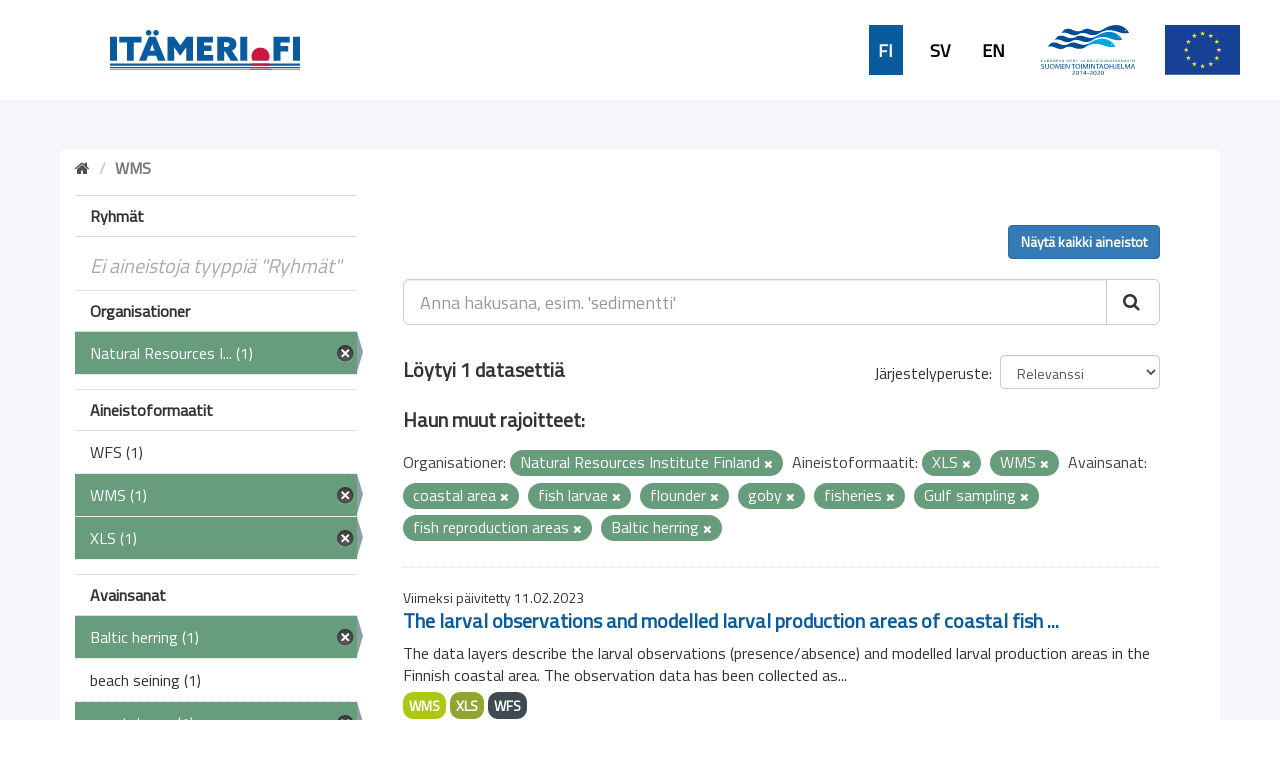

--- FILE ---
content_type: application/javascript
request_url: https://ckanmtp.ymparisto.fi/fanstatic/syke_theme/:version:2020-09-29T13:32:23.40/syke_theme_hide_parent_element.js
body_size: 399
content:
"use strict";

ckan.module('syke_theme_hide_parent_element', function ($) {
    return {
	initialize: function () {
	    $.proxyAll(this, /on/);
	    this.el.on('click', this._onClick);
	},

	_onClick: function(event) {
		let element = this.el;
		if(this.el.length) {
			element = this.el[0];
		}
	    if (element.parentElement) {
			element.parentElement.style.display='none';
	    }
	}
    };
});
